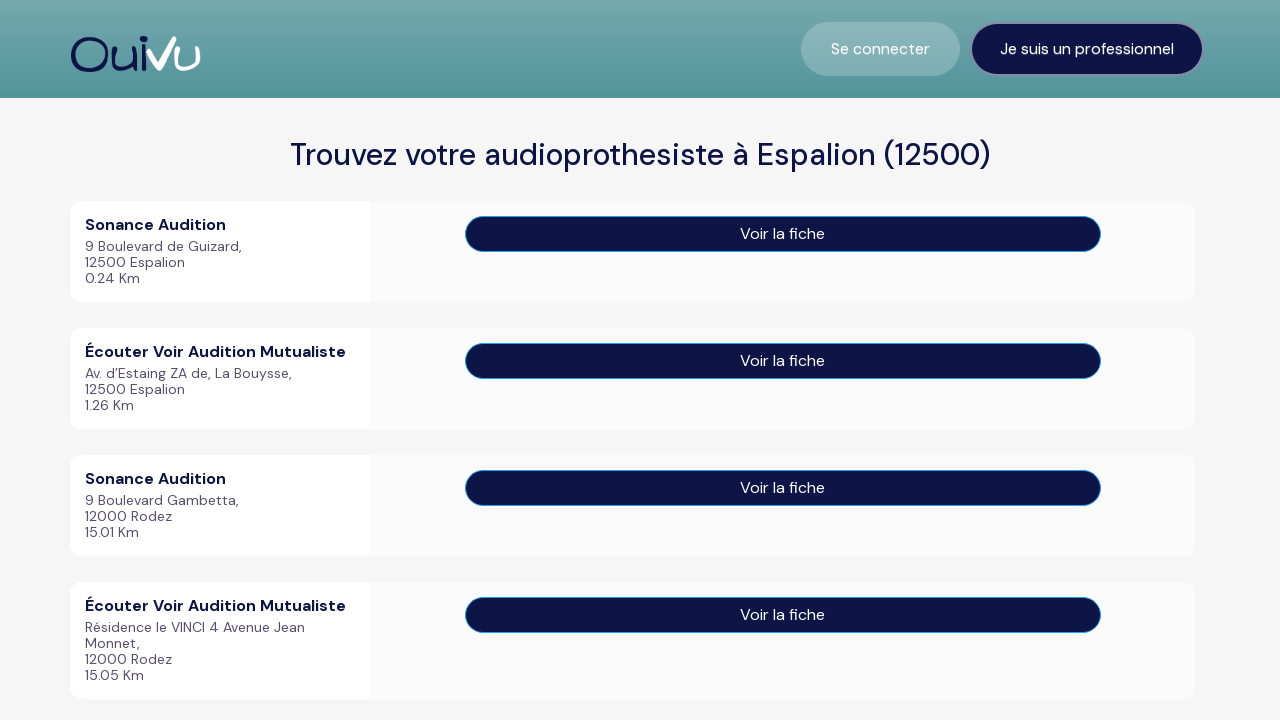

--- FILE ---
content_type: text/html; charset=UTF-8
request_url: https://www.ouivu.fr/audioprothesiste-12500-espalion
body_size: 8411
content:
<!doctype html>
<html lang="fr">

<head>
    <script async src="https://maps.googleapis.com/maps/api/js?key=AIzaSyAx6U989oScKXz00jB6S95aU2gQEy6OSSw&libraries=places"></script>
    <script type="text/javascript" src="//cdnjs.cloudflare.com/ajax/libs/lodash.js/0.10.0/lodash.min.js"></script>
    <script>
        (function(w, d, s, l, i) {
            w[l] = w[l] || [];
            w[l].push({
                'gtm.start': new Date().getTime(),
                event: 'gtm.js'
            });
            var f = d.getElementsByTagName(s)[0],
                j = d.createElement(s),
                dl = l != 'dataLayer' ? '&l=' + l : '';
            j.async = true;
            j.src =
                'https://www.googletagmanager.com/gtm.js?id=' + i + dl;
            f.parentNode.insertBefore(j, f);
        })(window, document, 'script', 'dataLayer', 'GTM-NC8TL8N');
    </script>
    <title>
                        OuiVu : Trouvez un opticien ou audioprothésiste disponible près de chez vous et prenez rendez-vous en ligne en quelques
    clics
            </title>
                                <meta name="description"
                content="Trouvez un opticien ou audioprothésiste disponible près de chez vous et prenez rendez-vous en quelques clics" />
                <base href="/">
    <meta charset="utf-8">
    <meta http-equiv="x-ua-compatible" content="IE=edge">
    <meta name="viewport" content="width=device-width, initial-scale=1">
    <meta name="csrf_token" content="zsRk2P0rprGOATjlbrzQAtUPshA1hAzNWjEzygs6">
    <link rel="apple-touch-icon" sizes="180x180" href="/favicon/apple-touch-icon.png">
    <link rel="icon" type="image/png" sizes="32x32" href="/favicon/favicon-32x32.png">
    <link rel="icon" type="image/png" sizes="16x16" href="/favicon/favicon-16x16.png">

    <meta property="og:url" content="https://www.ouivu.fr/audioprothesiste-12500-espalion">
    <meta property="og:type" content="website">
    <meta property="og:title" content="    OuiVu : Trouvez un opticien ou audioprothésiste disponible près de chez vous et prenez rendez-vous en ligne en quelques
    clics
">
    <meta property="og:description"
        content="Trouvez un opticien ou audioprothésiste disponible près de chez vous et prenez rendez-vous en quelques clics">
    <meta property="og:image" content="https://www.ouivu.fr/assets/cover-ouivu.png">

    <meta name="twitter:card" content="summary_large_image">
    <meta property="twitter:domain" content="ouivu.fr">
    <meta property="twitter:url" content="https://www.ouivu.fr/audioprothesiste-12500-espalion">
    <meta name="twitter:title" content="    OuiVu : Trouvez un opticien ou audioprothésiste disponible près de chez vous et prenez rendez-vous en ligne en quelques
    clics
">
    <meta name="twitter:description"
        content="Trouvez un opticien ou audioprothésiste disponible près de chez vous et prenez rendez-vous en quelques clics">
    <meta name="twitter:image" content="https://www.ouivu.fr/assets/cover-ouivu.png">

    <link rel="stylesheet" href="https://www.ouivu.fr/assets/front/bower_components/bootstrap/dist/css/bootstrap.min.css">
    <link rel="stylesheet"
        href="https://www.ouivu.fr/assets/front/bower_components/bootstrap/dist/css/bootstrap-theme.min.css">
    <link rel="stylesheet"
        href="https://www.ouivu.fr/assets/js/ang-datatable/dist/plugins/bootstrap/datatables.bootstrap.min.css">
    <link rel="stylesheet" href="https://www.ouivu.fr/assets/front/bower_components/font-awesome/css/font-awesome.min.css">
    <link rel="stylesheet"
        href="https://www.ouivu.fr/assets/front/bower_components/simple-line-icons/css/simple-line-icons.css">
    <link rel="preconnect" href="https://fonts.gstatic.com" crossorigin>
    <link
        href="https://fonts.googleapis.com/css2?family=DM+Sans:ital,wght@0,400;0,500;0,700;1,400;1,500;1,700&display=swap"
        rel="stylesheet">

    <link rel="stylesheet" href="https://www.ouivu.fr/assets/front/css/app.css">
    <link rel="stylesheet" href="https://www.ouivu.fr/assets/front/css/custom.css">
    <link rel="stylesheet" href="https://www.ouivu.fr/assets/front/css/blog.css">
    <link rel="stylesheet" href="https://www.ouivu.fr/assets/plugins/custom/splide/dist/css/splide.min.css">
    
    <style>
        .ng-cloak {
            display: none !important;
        }

        [ng\:cloak],
        [ng-cloak],
        [data-ng-cloak],
        [x-ng-cloak],
        .ng-cloak,
        .x-ng-cloak {
            display: none !important;
        }
    </style>

    <style>
        ul.dropdown-menu {
            display: block;
        }

        .panel-default {
            border-color: transparent !important;
            width: 80%;
            margin-left: auto;
            margin-right: auto;
            cursor: pointer;
        }

        .panel-default>.panel-heading {
            border-radius: 100px;
            background-color: #1da1f3 !important;
            background-image: none !important;
            background-repeat: repeat-x;
            color: white;
        }

        .swal2-confirm {
            border-radius: 50px !important;
            background-color: #11b2b2 !important;
        }

        .swal2-success-ring {
            border-color: #11b2b2 !important;
        }

        .swal2-icon.swal2-success {
            border-color: #11b2b2 !important;
        }

        .swal2-success-line-long,
        .swal2-success-line-tip {
            background-color: #11b2b2 !important;
        }
    </style>

    <script async src="https://www.googletagmanager.com/gtag/js?id=AW-10841062610"></script>
    <script>
        window.dataLayer = window.dataLayer || [];

        function
        gtag() {
            dataLayer.push(arguments);
        }
        gtag('js', new Date());
        gtag('config',
            'AW-10841062610');
    </script>

    

</head>

<body>
    <!-- Google Tag Manager (noscript) -->
    <noscript><iframe src="https://www.googletagmanager.com/ns.html?id=GTM-NC8TL8N" height="0" width="0"
            style="display:none;visibility:hidden"></iframe></noscript>
    <!-- End Google Tag Manager (noscript) -->

    <div class="page-container">
        <input type="hidden" name="url" id="url" value="https://ouivu.fr">
        <div>
                <div>
        <div class="page-container">
            <header class="oui-navbar">
                <!-- navbar -->
  <div class="">
    <div class="container">
      <nav class="navbar">
        <div class="navbar-header">
          <!--<button type="button" class="navbar-toggle collapsed" ng-click="isNavCollapsed = !isNavCollapsed">-->
          <button type="button" class="navbar-toggle collapsed" data-toggle="collapse" data-target="#navbar_top" aria-expanded="false">
            <span class="sr-only">Toggle navigation</span>
            <span class="icon-bar"></span>
            <span class="icon-bar"></span>
            <span class="icon-bar"></span>
          </button>
          <a target="_self" class="navbar-brand" href='/'>
            <img src="https://www.ouivu.fr/assets/front/images/logo.png" alt="logo">
          </a>
        </div>

        <div class="collapse navbar-collapse" id="navbar_top">

                  <ul class="nav navbar-nav navbar-right">
              <li class="active">
                <a target="_self" href="/login">Se connecter</a>
              </li>
              <li>
                <a style="background-color:#0C1546;color:white" target="_self" href="https://pro.ouivu.fr">Je suis un professionnel</a>
              </li>
            </ul>
                </div>
      </nav>
    </div>
  </div>
<!-- / navbar -->
            </header>
                        <!-- page-content -->
            <div class="page-content" id="sticky-container">
                <div class="container">
                    <div class="search-result loadable">
                                                                            <div style="width:100%;text-align:center;">
                                <h2 style="padding-top:20px;padding-bottom:20px">Trouvez votre audioprothesiste à Espalion (12500)</h2>
                            </div>
                                                <div class="oui-row">
                            <div class="oui-col r-left">
                                <div>
                                    <div class="search-results-listing">
                                                                                                                                <div class="oui-result-card  not-pro "
                                                id="marker_99105b9a-cab3-403d-bd15-e48418680005">
                                                <div class="oui-row">
                                                    <div class="oui-col" style="padding-bottom: 0px;">
                                                                                                                    <div class="auth-info">
                                                                <h3 class="item-title">
                                                                    <a target="_self"
                                                                        href="/audioprothesiste-12-espalion/sonance-audition">Sonance Audition</a>
                                                                </h3>
                                                                <p>9 Boulevard de Guizard,</p>
                                                                <p>12500 Espalion</p>
                                                                <p>0.24 Km</p>
                                                            </div>
                                                                                                            </div>

                                                    <div class="oui-col" style="padding-bottom: 0px;">
                                                                                                                    <div class="bloc-dispos">
                                                                <a href="/audioprothesiste-12-espalion/sonance-audition" target="_self"
                                                                    class="btn-block btn btn-rd btn-block btn-blue"
                                                                    style="font-size:1em;width:80%;margin-left:auto;margin-right:auto;background:#0C1546">Voir
                                                                    la fiche</a>
                                                            </div>
                                                                                                            </div>
                                                </div>
                                            </div>
                                                                                                                                <div class="oui-result-card  not-pro "
                                                id="marker_99105b9d-c925-405f-b328-3c1bd600417d">
                                                <div class="oui-row">
                                                    <div class="oui-col" style="padding-bottom: 0px;">
                                                                                                                    <div class="auth-info">
                                                                <h3 class="item-title">
                                                                    <a target="_self"
                                                                        href="/audioprothesiste-12-espalion/ecouter-voir-audition-mutualiste">Écouter Voir Audition Mutualiste</a>
                                                                </h3>
                                                                <p>Av. d’Estaing ZA de, La Bouysse, </p>
                                                                <p>12500 Espalion</p>
                                                                <p>1.26 Km</p>
                                                            </div>
                                                                                                            </div>

                                                    <div class="oui-col" style="padding-bottom: 0px;">
                                                                                                                    <div class="bloc-dispos">
                                                                <a href="/audioprothesiste-12-espalion/ecouter-voir-audition-mutualiste" target="_self"
                                                                    class="btn-block btn btn-rd btn-block btn-blue"
                                                                    style="font-size:1em;width:80%;margin-left:auto;margin-right:auto;background:#0C1546">Voir
                                                                    la fiche</a>
                                                            </div>
                                                                                                            </div>
                                                </div>
                                            </div>
                                                                                                                                <div class="oui-result-card  not-pro "
                                                id="marker_99105b9a-fd88-4cd5-bfef-18b8f48346aa">
                                                <div class="oui-row">
                                                    <div class="oui-col" style="padding-bottom: 0px;">
                                                                                                                    <div class="auth-info">
                                                                <h3 class="item-title">
                                                                    <a target="_self"
                                                                        href="/audioprothesiste-12-rodez/sonance-audition">Sonance Audition</a>
                                                                </h3>
                                                                <p>9 Boulevard Gambetta,</p>
                                                                <p>12000 Rodez</p>
                                                                <p>15.01 Km</p>
                                                            </div>
                                                                                                            </div>

                                                    <div class="oui-col" style="padding-bottom: 0px;">
                                                                                                                    <div class="bloc-dispos">
                                                                <a href="/audioprothesiste-12-rodez/sonance-audition" target="_self"
                                                                    class="btn-block btn btn-rd btn-block btn-blue"
                                                                    style="font-size:1em;width:80%;margin-left:auto;margin-right:auto;background:#0C1546">Voir
                                                                    la fiche</a>
                                                            </div>
                                                                                                            </div>
                                                </div>
                                            </div>
                                                                                                                                <div class="oui-result-card  not-pro "
                                                id="marker_99105b9c-f434-46d7-8ab1-7decec248c6a">
                                                <div class="oui-row">
                                                    <div class="oui-col" style="padding-bottom: 0px;">
                                                                                                                    <div class="auth-info">
                                                                <h3 class="item-title">
                                                                    <a target="_self"
                                                                        href="/audioprothesiste-12-rodez/ecouter-voir-audition-mutualiste">Écouter Voir Audition Mutualiste</a>
                                                                </h3>
                                                                <p>Résidence le VINCI 4 Avenue Jean Monnet,</p>
                                                                <p>12000 Rodez</p>
                                                                <p>15.05 Km</p>
                                                            </div>
                                                                                                            </div>

                                                    <div class="oui-col" style="padding-bottom: 0px;">
                                                                                                                    <div class="bloc-dispos">
                                                                <a href="/audioprothesiste-12-rodez/ecouter-voir-audition-mutualiste" target="_self"
                                                                    class="btn-block btn btn-rd btn-block btn-blue"
                                                                    style="font-size:1em;width:80%;margin-left:auto;margin-right:auto;background:#0C1546">Voir
                                                                    la fiche</a>
                                                            </div>
                                                                                                            </div>
                                                </div>
                                            </div>
                                                                                                                                <div class="oui-result-card  not-pro "
                                                id="marker_99105b9c-14b6-420e-bcd6-c351f313de0a">
                                                <div class="oui-row">
                                                    <div class="oui-col" style="padding-bottom: 0px;">
                                                                                                                    <div class="auth-info">
                                                                <h3 class="item-title">
                                                                    <a target="_self"
                                                                        href="/audioprothesiste-12-luc-la-primaube/audioprothesiste-krys-audition-luc-la-primaube">Audioprothésiste Krys Audition-Luc-La-Primaube</a>
                                                                </h3>
                                                                <p>14 Avenue de Rodez, </p>
                                                                <p>12450 Luc-la-Primaube</p>
                                                                <p>18.54 Km</p>
                                                            </div>
                                                                                                            </div>

                                                    <div class="oui-col" style="padding-bottom: 0px;">
                                                                                                                    <div class="bloc-dispos">
                                                                <a href="/audioprothesiste-12-luc-la-primaube/audioprothesiste-krys-audition-luc-la-primaube" target="_self"
                                                                    class="btn-block btn btn-rd btn-block btn-blue"
                                                                    style="font-size:1em;width:80%;margin-left:auto;margin-right:auto;background:#0C1546">Voir
                                                                    la fiche</a>
                                                            </div>
                                                                                                            </div>
                                                </div>
                                            </div>
                                                                                                                                <div class="oui-result-card  not-pro "
                                                id="marker_99105b9b-b1bc-48f0-bbed-e8c2ef78f055">
                                                <div class="oui-row">
                                                    <div class="oui-col" style="padding-bottom: 0px;">
                                                                                                                    <div class="auth-info">
                                                                <h3 class="item-title">
                                                                    <a target="_self"
                                                                        href="/audioprothesiste-12-baraqueville/sonance-audition">Sonance Audition</a>
                                                                </h3>
                                                                <p>243 Avenue du Centre,</p>
                                                                <p>12160 Baraqueville</p>
                                                                <p>23.32 Km</p>
                                                            </div>
                                                                                                            </div>

                                                    <div class="oui-col" style="padding-bottom: 0px;">
                                                                                                                    <div class="bloc-dispos">
                                                                <a href="/audioprothesiste-12-baraqueville/sonance-audition" target="_self"
                                                                    class="btn-block btn btn-rd btn-block btn-blue"
                                                                    style="font-size:1em;width:80%;margin-left:auto;margin-right:auto;background:#0C1546">Voir
                                                                    la fiche</a>
                                                            </div>
                                                                                                            </div>
                                                </div>
                                            </div>
                                                                                                                                <div class="oui-result-card  not-pro "
                                                id="marker_99105b9d-c824-496c-a9d1-96c9303c7d91">
                                                <div class="oui-row">
                                                    <div class="oui-col" style="padding-bottom: 0px;">
                                                                                                                    <div class="auth-info">
                                                                <h3 class="item-title">
                                                                    <a target="_self"
                                                                        href="/audioprothesiste-12-decazeville/audition-renaud">Audition Renaud</a>
                                                                </h3>
                                                                <p>39 Rue Cayrade, </p>
                                                                <p>12300 Decazeville</p>
                                                                <p>25.06 Km</p>
                                                            </div>
                                                                                                            </div>

                                                    <div class="oui-col" style="padding-bottom: 0px;">
                                                                                                                    <div class="bloc-dispos">
                                                                <a href="/audioprothesiste-12-decazeville/audition-renaud" target="_self"
                                                                    class="btn-block btn btn-rd btn-block btn-blue"
                                                                    style="font-size:1em;width:80%;margin-left:auto;margin-right:auto;background:#0C1546">Voir
                                                                    la fiche</a>
                                                            </div>
                                                                                                            </div>
                                                </div>
                                            </div>
                                                                                                                                <div class="oui-result-card  not-pro "
                                                id="marker_99105b9e-bb1c-4ecf-b40b-f6f4af6836a7">
                                                <div class="oui-row">
                                                    <div class="oui-col" style="padding-bottom: 0px;">
                                                                                                                    <div class="auth-info">
                                                                <h3 class="item-title">
                                                                    <a target="_self"
                                                                        href="/audioprothesiste-12-decazeville/ecouter-voir-audition-mutualiste">Écouter Voir Audition Mutualiste</a>
                                                                </h3>
                                                                <p>3 Avenue Cabrol, </p>
                                                                <p>12300 Decazeville</p>
                                                                <p>25.23 Km</p>
                                                            </div>
                                                                                                            </div>

                                                    <div class="oui-col" style="padding-bottom: 0px;">
                                                                                                                    <div class="bloc-dispos">
                                                                <a href="/audioprothesiste-12-decazeville/ecouter-voir-audition-mutualiste" target="_self"
                                                                    class="btn-block btn btn-rd btn-block btn-blue"
                                                                    style="font-size:1em;width:80%;margin-left:auto;margin-right:auto;background:#0C1546">Voir
                                                                    la fiche</a>
                                                            </div>
                                                                                                            </div>
                                                </div>
                                            </div>
                                                                                                                                <div class="oui-result-card  not-pro "
                                                id="marker_99105cb9-a54c-476a-abe8-f589a685338a">
                                                <div class="oui-row">
                                                    <div class="oui-col" style="padding-bottom: 0px;">
                                                                                                                    <div class="auth-info">
                                                                <h3 class="item-title">
                                                                    <a target="_self"
                                                                        href="/audioprothesiste-48-marvejols/ecouter-voir-audition-mutualiste">Écouter Voir Audition Mutualiste</a>
                                                                </h3>
                                                                <p>7b Porte de Chanelles, </p>
                                                                <p>48100 Marvejols</p>
                                                                <p>26.12 Km</p>
                                                            </div>
                                                                                                            </div>

                                                    <div class="oui-col" style="padding-bottom: 0px;">
                                                                                                                    <div class="bloc-dispos">
                                                                <a href="/audioprothesiste-48-marvejols/ecouter-voir-audition-mutualiste" target="_self"
                                                                    class="btn-block btn btn-rd btn-block btn-blue"
                                                                    style="font-size:1em;width:80%;margin-left:auto;margin-right:auto;background:#0C1546">Voir
                                                                    la fiche</a>
                                                            </div>
                                                                                                            </div>
                                                </div>
                                            </div>
                                                                                                                                <div class="oui-result-card  not-pro "
                                                id="marker_99105b7c-5628-4afb-a4e0-5769219185ad">
                                                <div class="oui-row">
                                                    <div class="oui-col" style="padding-bottom: 0px;">
                                                                                                                    <div class="auth-info">
                                                                <h3 class="item-title">
                                                                    <a target="_self"
                                                                        href="/audioprothesiste-48-marvejols/audioprothesiste-marvejols-audition-sante">Audioprothésiste Marvejols Audition Santé</a>
                                                                </h3>
                                                                <p>3 Rue de la République, </p>
                                                                <p>48100 Marvejols</p>
                                                                <p>26.15 Km</p>
                                                            </div>
                                                                                                            </div>

                                                    <div class="oui-col" style="padding-bottom: 0px;">
                                                                                                                    <div class="bloc-dispos">
                                                                <a href="/audioprothesiste-48-marvejols/audioprothesiste-marvejols-audition-sante" target="_self"
                                                                    class="btn-block btn btn-rd btn-block btn-blue"
                                                                    style="font-size:1em;width:80%;margin-left:auto;margin-right:auto;background:#0C1546">Voir
                                                                    la fiche</a>
                                                            </div>
                                                                                                            </div>
                                                </div>
                                            </div>
                                                                                                                    </div>
                                                                    </div>
                            </div>
                            
                            <!--
                                                        -->

                        </div>
                    </div>

                                            <div class="search-results-listing">
                            <div class="oui-result-card">
                                <div class="oui-row" style="padding:1em">
                                    <h4>Retrouvez d'autres audioprothesistes sur OuiVu</h4>
                                    <ul>
                                        <div class="col-md-3">
                                                                                                                <li><a target="_self"
                            href="/audioprothesiste-12130-st-geniez-dolt-et-daubrac">St Geniez d&#039;Olt et d&#039;Aubrac
                            (12130)</a></li>
                                                                                        <li><a target="_self"
                            href="/audioprothesiste-12210-laguiole">Laguiole
                            (12210)</a></li>
                                                                                        <li><a target="_self"
                            href="/audioprothesiste-12160-baraqueville">Baraqueville
                            (12160)</a></li>
                                                                                        <li><a target="_self"
                            href="/audioprothesiste-12360-camares">Camarès
                            (12360)</a></li>
                                                                                                            </div>
                                        <div class="col-md-3">
                                        <li><a target="_self"
                            href="/audioprothesiste-12150-severac-daveyron">Sévérac-d&#039;Aveyron
                            (12150)</a></li>
                                                                                        <li><a target="_self"
                            href="/audioprothesiste-12370-belmont-sur-rance">Belmont-sur-Rance
                            (12370)</a></li>
                                                                                        <li><a target="_self"
                            href="/audioprothesiste-12100-creissels">Creissels
                            (12100)</a></li>
                                                                                        <li><a target="_self"
                            href="/audioprothesiste-12800-naucelle">Naucelle
                            (12800)</a></li>
                                                                                                            </div>
                                        <div class="col-md-3">
                                        <li><a target="_self"
                            href="/audioprothesiste-12000-rodez">Rodez
                            (12000)</a></li>
                                                                                        <li><a target="_self"
                            href="/audioprothesiste-12270-la-fouillade">La Fouillade
                            (12270)</a></li>
                                                                                        <li><a target="_self"
                            href="/audioprothesiste-12400-saint-affrique">Saint-Affrique
                            (12400)</a></li>
                                                                                        <li><a target="_self"
                            href="/audioprothesiste-12170-requista">Réquista
                            (12170)</a></li>
                                                                                                            </div>
                                        <div class="col-md-3">
                                        <li><a target="_self"
                            href="/audioprothesiste-12330-marcillac-vallon">Marcillac-Vallon
                            (12330)</a></li>
                                                                                        <li><a target="_self"
                            href="/audioprothesiste-12300-decazeville">Decazeville
                            (12300)</a></li>
                                                                                        <li><a target="_self"
                            href="/audioprothesiste-12700-capdenac-gare">Capdenac-Gare
                            (12700)</a></li>
                                                                                        <li><a target="_self"
                            href="/audioprothesiste-12100-millau">Millau
                            (12100)</a></li>
                                    </div>
                </ul>
            </div>
        </div>
    </div>

    <div class="search-results-listing">
        <div class="oui-result-card">
            <div class="oui-row" style="padding:1em">
                
            </div>
        </div>
    </div>
        </div>
    </div>
    </div>
        </div>

        <!-- footer -->
        <div>
                <div class="oui-section contact-info-section">
  <div class="container">
    <div class="oui-q-bloc">
      <div class="row">
        <div class="col-md-8">
          <h3 class="bloc-title">
            Une question ? Besoin d’aide ?
          </h3>
        </div>
        <div class="col-md-4">
          <div class="bloc-actions">
            <div class="row">
              <div class="col-md-12">
                <a href="/contact" target="_self" class="btn-block btn btn-lg btn-rd btn-block btn-blue">Contactez-nous</a>
              </div>
            </div>
          </div>
        </div>
      </div>
    </div>
  </div>
</div>
<footer>
  <div class="container">
    <div class="pdn-tb-md with-bb">
      <div class="row">
      <div class="col-md-4">
        <div class="footer-logo">
          <img src="https://www.ouivu.fr/assets/front/images/logo-green.png">
        </div>
        <p class="footer-p">
          Prenez RDV en ligne avec votre audioprothésiste ou votre opticien.
        </p>
        <p class="footer-p">
            Avec le soutien de la Région Bretagne<br>
            <img src="https://www.ouivu.fr/assets/front/img/RB_WHITE.png" width="100" alt=""></p>
        </div>
        <div class="col-md-8">
          <div class="row">
              <div class="col-xs-6 col-sm-4">
                <h5 class="footer-list-title">Spécialités</h5>
                <ul class="footer-list">
                  <li><a target="_self" href="/opticiens">Opticiens</a></li>
                  <li><a target="_self" href="/audioprothesistes">Audioprothésistes</a></li>
                </ul>
              </div>
              <div class="col-xs-6 col-sm-4">
                <h5 class="footer-list-title">OuiVu</h5>
                <ul class="footer-list">
                  	<li><a target="_self" href="/a-propos">Qui sommes-nous ?</a></li>
                  	<li><a target="_self" href="/contact">Nous contacter</a></li>
					<li><a target="_self" href="https://pro.ouivu.fr">Accès professionnel</a></li>
					<li><a target="_self" href="/blog">Blog</a></li>
                </ul>
              </div>
              <div class="col-xs-6 col-sm-4">
                <h5 class="footer-list-title">Suivez-nous</h5>
                <div class="socials">
															<a href="https://www.facebook.com/OuiVu-100417172280187/" target="_blank"><i class="fa fa-facebook"></i></a>
																				<a href="https://www.instagram.com/ouivu.fr/" target="_blank"><i class="fa fa-instagram"></i></a>
																													<a href="https://www.linkedin.com/company/76974835/" target="_blank"><i class="fa fa-linkedin"></i></a>
									                </div>
              </div>
          </div>
        </div>

      </div>
    </div>
    <div class="footer-bottom">
      <div class="row">
        <div class="col-md-6">
          <p class="copyright">
            © <span id="year"></span> OuiVu. Tous droits réservés
          </p>
        </div>
        <div class="col-md-6">
          <ul class="footer-nav">
            <li><a href="/cgu#mentions-legales" target="_self">Mentions Légales</a></li>
            <li><a href="/cgu" target="_self">CGU</a></li>
			<li><a href="/charte-referencement" target="_self">Charte Référencement</a></li>
          </ul>
        </div>
      </div>
    </div>
  </div>
</footer>
        </div>
        <!-- /footer -->

    </div>
    <script src="https://www.ouivu.fr/assets/front/bower_components/jquery/dist/jquery.min.js"></script>
    <script src="https://www.ouivu.fr/assets/front/vendor/slick/slick/slick.min.js"></script>
    <script src="https://www.ouivu.fr/assets/front/bower_components/bootstrap/dist/js/bootstrap.min.js"></script>


    <script src="https://cdnjs.cloudflare.com/ajax/libs/jquery.mask/1.14.11/jquery.mask.js"></script>



    <script type="text/javascript">
        $('.navbar-toggle').on('click', function() {
            $('.navbar-mobile').addClass('open');
            $('.mobile-overlay-menu').fadeIn();
        });

        $('.mobile-overlay-menu').on('click', function() {
            $(this).fadeOut();
            $('.navbar-mobile').removeClass('open');
        });
        $('.btn-scroll-up').on('click', function(event) {
            event.preventDefault();
            $('html, body').animate({
                scrollTop: 0
            }, 1000);
            return false;
        });
    </script>

        <!-- Global site tag (gtag.js) - Google Analytics -->
    <script src="https://www.googletagmanager.com/gtag/js?id=G-2HC15RPF5L"></script>
    <script>
        window.dataLayer = window.dataLayer || [];

        function gtag() {
            dataLayer.push(arguments);
        }
        gtag('js', new Date());

        gtag('config', 'G-2HC15RPF5L');
    </script>
    <script>
        document.getElementById("year").innerHTML = new Date().getFullYear();
    </script>

    <script src="https://cdn.jsdelivr.net/gh/xcash/bootstrap-autocomplete@v2.3.7/dist/latest/bootstrap-autocomplete.min.js">
    </script>

            <script>
            window.axeptioSettings = {
                clientId: "615337feef5c8225d8e018f3",
            };

            (function(d, s) {
                var t = d.getElementsByTagName(s)[0],
                    e = d.createElement(s);
                e.async = true;
                e.src = "//static.axept.io/sdk.js";
                t.parentNode.insertBefore(e, t);
            })(document, "script");
        </script>
    
    <script src="https://www.ouivu.fr/assets/plugins/custom/splide/dist/js/splide.min.js"></script>

        <script type="text/javascript">
        $('.pagination a').attr('target', '_self');
    </script>

<!--

    <script>
        $(document).ready(function() {

            function initializeAutocomplete() {

                var options = {
                    types: ['(cities)'],
                    componentRestrictions: {
                        country: "fr"
                    }
                };

                const locationInputs = document.getElementsByClassName("map-input");

                const autocompletes = [];
                const geocoder = new google.maps.Geocoder;
                for (let i = 0; i < locationInputs.length; i++) {

                    const input = locationInputs[i];
                    const fieldKey = input.id.replace("-input", "");
                    const isEdit = document.getElementById(fieldKey + "-latitude").value != '' && document
                        .getElementById(fieldKey + "-longitude").value != '';

                    const latitude = parseFloat(document.getElementById(fieldKey + "-latitude").value) || null;
                    const longitude = parseFloat(document.getElementById(fieldKey + "-longitude").value) || null;


                    const autocomplete = new google.maps.places.Autocomplete(input, options);
                    autocomplete.key = fieldKey;
                    autocompletes.push({
                        input: input,
                        autocomplete: autocomplete
                    });
                }

                for (let i = 0; i < autocompletes.length; i++) {
                    const input = autocompletes[i].input;
                    const autocomplete = autocompletes[i].autocomplete;
                    const map = autocompletes[i].map;
                    const marker = autocompletes[i].marker;
                    google.maps.event.addListener(autocomplete, 'place_changed', function() {
                        const place = autocomplete.getPlace();
                        geocoder.geocode({
                            'placeId': place.place_id
                        }, function(results, status) {
                            if (status === google.maps.GeocoderStatus.OK) {
                                const lat = results[0].geometry.location.lat();
                                const lng = results[0].geometry.location.lng();
                                setLocationCoordinates(autocomplete.key, lat, lng);
                            }
                        });
                    });
                }
            }


            function setLocationCoordinates(key, lat, lng) {
                const latitudeField = document.getElementById(key + "-" + "latitude");
                const longitudeField = document.getElementById(key + "-" + "longitude");
                latitudeField.value = lat;
                longitudeField.value = lng;
            }
            google.maps.event.addDomListener(window, 'load', initializeAutocomplete);
        });

        $(document).ready(function() {
            var panels = document.getElementsByClassName("oui-result-card ");
            var centers = ["99105b9a-cab3-403d-bd15-e48418680005","99105b9d-c925-405f-b328-3c1bd600417d","99105b9a-fd88-4cd5-bfef-18b8f48346aa","99105b9c-f434-46d7-8ab1-7decec248c6a","99105b9c-14b6-420e-bcd6-c351f313de0a","99105b9b-b1bc-48f0-bbed-e8c2ef78f055","99105b9d-c824-496c-a9d1-96c9303c7d91","99105b9e-bb1c-4ecf-b40b-f6f4af6836a7","99105cb9-a54c-476a-abe8-f589a685338a","99105b7c-5628-4afb-a4e0-5769219185ad"];
            for (var i = 0; i < centers.length; i++) {
                var pan = document.getElementById("accordion-" + centers[i]);
                if (pan && pan.hasAttribute('data-center')) {
                    $.ajaxSetup({
                        headers: {
                            'X-CSRF-TOKEN': "zsRk2P0rprGOATjlbrzQAtUPshA1hAzNWjEzygs6"
                        }
                    });
                    $.ajax({
                        type: 'POST',
                        url: 'https://www.ouivu.fr/disponibilities',
                        data: {
                            center_id: pan.getAttribute('data-center'),
                            token: "zsRk2P0rprGOATjlbrzQAtUPshA1hAzNWjEzygs6",
                            search: true,
                            diaryId: 'search',
                            appointmentTypeId: 'search',
                        },
                        success: function(data) {
                            var toAdd = "";
                            var pan = document.getElementById("headingOne-" + data.center);
                            if (Object.keys(data.disponibilities).length > 0) {
                                $.each(data.disponibilities, function(key, items) {
                                    toAdd =
                                        '<svg style="margin-right: 5px" width="18px" height="18px" viewBox="0 0 20 20" version="1.1" xmlns="http://www.w3.org/2000/svg" xmlns:xlink="http://www.w3.org/1999/xlink"><g id="Icons/Calendar" stroke="none" stroke-width="1" fill="none" fill-rule="evenodd"><path d="M13.3333333,0.833333333 C13.7935706,0.833333333 14.1666667,1.20642938 14.1666667,1.66666667 L14.1675669,2.52819235 C16.7452647,2.76267955 18.3416863,4.44742726 18.3333946,7.11414232 L18.3333946,7.11414232 L18.3333946,14.544813 C18.3333946,17.4275902 16.469372,19.1666667 13.5241667,19.1666667 L13.5241667,19.1666667 L6.47579999,19.1666667 C3.53340782,19.1666667 1.66666664,17.3987461 1.66666664,14.4832521 L1.66666664,14.4832521 L1.66666664,7.11414232 C1.66666664,4.45061738 3.26480411,2.76648438 5.83281281,2.52898895 L5.83333333,1.66666667 C5.83333333,1.20642938 6.20642938,0.833333333 6.66666667,0.833333333 C7.12690396,0.833333333 7.5,1.20642938 7.5,1.66666667 L7.49966664,2.49933333 L12.4996666,2.49933333 L12.5,1.66666667 C12.5,1.20642938 12.873096,0.833333333 13.3333333,0.833333333 Z M12.4996666,4.16633333 L7.49966664,4.16633333 L7.5,5 C7.5,5.46023729 7.12690396,5.83333333 6.66666667,5.83333333 C6.20642938,5.83333333 5.83333333,5.46023729 5.83333333,5 L5.83240449,4.20375795 C4.19984936,4.40252004 3.3333333,5.39708014 3.3333333,7.11414232 L3.3333333,7.11414232 L3.3333333,14.4832521 C3.3333333,16.4573902 4.43422143,17.5 6.47579999,17.5 L6.47579999,17.5 L13.5241667,17.5 C15.5737401,17.5 16.6667245,16.4802881 16.6667245,14.544813 L16.6667245,14.544813 L16.6667245,7.11154303 C16.6720699,5.39071777 15.8080966,4.39815989 14.1673836,4.20254993 L14.1666667,5 C14.1666667,5.46023729 13.7935706,5.83333333 13.3333333,5.83333333 C12.873096,5.83333333 12.5,5.46023729 12.5,5 L12.4996666,4.16633333 Z" fill="#ffffff"></path><g opacity="0.5" transform="translate(2.500000, 7.500000)" fill="#ffffff"><path d="M10.8384133,6.66666667 C11.29583,6.66666667 11.6666667,7.03977778 11.6666667,7.5 C11.6666667,7.96022222 11.29583,8.33333333 10.8384133,8.33333333 L10.8384133,8.33333333 L10.8282534,8.33333333 C10.3708366,8.33333333 10,7.96022222 10,7.5 C10,7.03977778 10.3708366,6.66666667 10.8282534,6.66666667 L10.8282534,6.66666667 Z M7.50513483,6.66666667 C7.96252126,6.66666667 8.33333333,7.03977778 8.33333333,7.5 C8.33333333,7.96022222 7.96252126,8.33333333 7.50513483,8.33333333 L7.49486517,8.33333333 C7.03747874,8.33333333 6.66666667,7.96022222 6.66666667,7.5 C6.66666667,7.03977778 7.03747874,6.66666667 7.49486517,6.66666667 L7.50513483,6.66666667 Z M4.17178504,6.66666667 C4.6291916,6.66666667 5,7.03977778 5,7.5 C5,7.96022222 4.6291916,8.33333333 4.17178504,8.33333333 L4.17178504,8.33333333 L4.1615483,8.33333333 C3.70414174,8.33333333 3.33333333,7.96022222 3.33333333,7.5 C3.33333333,7.03977778 3.70414174,6.66666667 4.1615483,6.66666667 L4.1615483,6.66666667 Z M4.17178504,3.33333333 C4.6291916,3.33333333 5,3.70644444 5,4.16666667 C5,4.62688889 4.6291916,5 4.17178504,5 L4.1615483,5 C3.70414174,5 3.33333333,4.62688889 3.33333333,4.16666667 C3.33333333,3.70644444 3.70414174,3.33333333 4.1615483,3.33333333 L4.17178504,3.33333333 Z M7.50513483,3.33333333 C7.96252126,3.33333333 8.33333333,3.70644444 8.33333333,4.16666667 C8.33333333,4.62688889 7.96252126,5 7.50513483,5 L7.50513483,5 L7.49486517,5 C7.03747874,5 6.66666667,4.62688889 6.66666667,4.16666667 C6.66666667,3.70644444 7.03747874,3.33333333 7.49486517,3.33333333 L7.49486517,3.33333333 Z M10.8384133,3.33333333 C11.29583,3.33333333 11.6666667,3.70644444 11.6666667,4.16666667 C11.6666667,4.62688889 11.29583,5 10.8384133,5 L10.8384133,5 L10.8282534,5 C10.3708366,5 10,4.62688889 10,4.16666667 C10,3.70644444 10.3708366,3.33333333 10.8282534,3.33333333 L10.8282534,3.33333333 Z M14.1666667,0 C14.626904,1.87346768e-15 15,0.373096042 15,0.833333333 C15,1.29357062 14.626904,1.66666667 14.1666667,1.66666667 L0.833333333,1.66666667 C0.373096042,1.66666667 5.63628126e-17,1.29357062 0,0.833333333 C-5.63628126e-17,0.373096042 0.373096042,8.45442189e-17 0.833333333,0 L14.1666667,0 Z"></path></g></g></svg>Prochain RDV : ' +
                                        key;
                                    pan.innerHTML = toAdd;
                                });
                            } else {
                                toAdd = toAdd +
                                    '<div class="panel-default">Aucune disponibilité dans les 30 prochains jours</div>';
                                pan.innerHTML = toAdd;
                            }

                        },
                        error: function(xhr, ajaxOptions, thrownError) {
                            var err = eval("(" + xhr.responseText + ")");
                            var pan = document.getElementById("headingOne--" + err.message);
                            pan.innerHTML = '';
                            var pan = document.getElementById("sub-accordion-" + err.message);
                            pan.innerHTML = '<p>Aucune disponibilité trouvée.</p>';
                            var pan = document.getElementById("top-accordion-" + err.message);
                            pan.innerHTML = '';
                        }
                    });
                }
            }
        });
    </script>


    <script>
        function initMap() {

            var latlng = new google.maps.LatLng(48.8566667, 2.3509871);
            var bounds = new google.maps.LatLngBounds();
            var myPoints = [];
            
            var options = {
                mapTypeId: google.maps.MapTypeId.ROADMAP
            }

            var myDiv = document.getElementById('map');
            var map = new google.maps.Map(myDiv, options);

            for (var i = 0; i < myPoints.length; i++) {
                bounds.extend(myPoints[i]);
                var thisMarker = addThisMarker(myPoints[i], i);
                thisMarker.setMap(map);
            }

            map.fitBounds(bounds);
            function addThisMarker(point, m) {
                var marker = new google.maps.Marker({
                    position: point
                });
                return marker;
            }
        }
        google.maps.event.addDomListener(window, 'load', initMap);
    </script>


    -->

</body>

</html>
